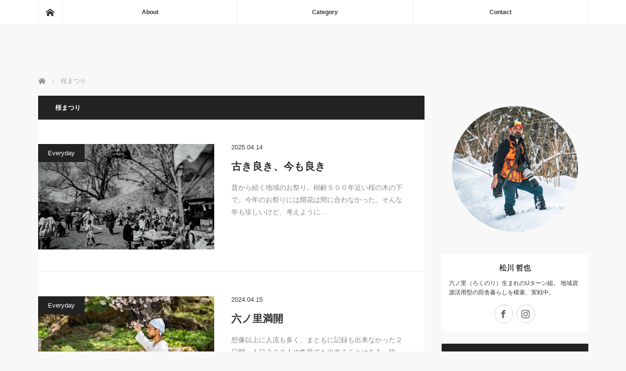

--- FILE ---
content_type: text/html; charset=UTF-8
request_url: https://rokunorism.com/tag/%E6%A1%9C%E3%81%BE%E3%81%A4%E3%82%8A/
body_size: 16263
content:
<!DOCTYPE html>
<html class="pc" lang="ja">
<head prefix="og: http://ogp.me/ns# fb: http://ogp.me/ns/fb#">
<meta charset="UTF-8">
<!--[if IE]><meta http-equiv="X-UA-Compatible" content="IE=edge"><![endif]-->
<meta name="viewport" content="width=device-width">
<title>桜まつりに関する記事一覧</title>
<meta name="description" content="">
<meta property="og:type" content="website">
<meta property="og:url" content="https://rokunorism.com/tag/%E6%A1%9C%E3%81%BE%E3%81%A4%E3%82%8A/">
<meta property="og:title" content="桜まつり">
<meta property="og:description" content="">
<meta property="og:site_name" content="">
<meta property="og:image" content="https://rokunorism.com/wp-content/uploads/2020/04/ブログロゴ2-1-e1586744754368.jpg">
<meta property="og:image:secure_url" content="https://rokunorism.com/wp-content/uploads/2020/04/ブログロゴ2-1-e1586744754368.jpg"> 
<meta property="og:image:width" content="67"> 
<meta property="og:image:height" content="67">
<meta name="twitter:card" content="summary">
<meta name="twitter:site" content="@kumityou_nativ">
<meta name="twitter:creator" content="@kumityou_nativ">
<meta name="twitter:title" content="桜まつり">
<meta property="twitter:description" content="">
<link rel="pingback" href="https://rokunorism.com/xmlrpc.php">
<meta name='robots' content='max-image-preview:large' />
<link rel='dns-prefetch' href='//webfonts.xserver.jp' />
<link rel='dns-prefetch' href='//stats.wp.com' />
<link rel='preconnect' href='//c0.wp.com' />
<link rel="alternate" type="application/rss+xml" title=" &raquo; フィード" href="https://rokunorism.com/feed/" />
<link rel="alternate" type="application/rss+xml" title=" &raquo; コメントフィード" href="https://rokunorism.com/comments/feed/" />
<link rel="alternate" type="application/rss+xml" title=" &raquo; 桜まつり タグのフィード" href="https://rokunorism.com/tag/%e6%a1%9c%e3%81%be%e3%81%a4%e3%82%8a/feed/" />
<style id='wp-img-auto-sizes-contain-inline-css' type='text/css'>
img:is([sizes=auto i],[sizes^="auto," i]){contain-intrinsic-size:3000px 1500px}
/*# sourceURL=wp-img-auto-sizes-contain-inline-css */
</style>
<link rel='stylesheet' id='style-css' href='https://rokunorism.com/wp-content/themes/mag_tcd036/style.css?ver=3.7' type='text/css' media='screen' />
<style id='wp-emoji-styles-inline-css' type='text/css'>

	img.wp-smiley, img.emoji {
		display: inline !important;
		border: none !important;
		box-shadow: none !important;
		height: 1em !important;
		width: 1em !important;
		margin: 0 0.07em !important;
		vertical-align: -0.1em !important;
		background: none !important;
		padding: 0 !important;
	}
/*# sourceURL=wp-emoji-styles-inline-css */
</style>
<style id='wp-block-library-inline-css' type='text/css'>
:root{--wp-block-synced-color:#7a00df;--wp-block-synced-color--rgb:122,0,223;--wp-bound-block-color:var(--wp-block-synced-color);--wp-editor-canvas-background:#ddd;--wp-admin-theme-color:#007cba;--wp-admin-theme-color--rgb:0,124,186;--wp-admin-theme-color-darker-10:#006ba1;--wp-admin-theme-color-darker-10--rgb:0,107,160.5;--wp-admin-theme-color-darker-20:#005a87;--wp-admin-theme-color-darker-20--rgb:0,90,135;--wp-admin-border-width-focus:2px}@media (min-resolution:192dpi){:root{--wp-admin-border-width-focus:1.5px}}.wp-element-button{cursor:pointer}:root .has-very-light-gray-background-color{background-color:#eee}:root .has-very-dark-gray-background-color{background-color:#313131}:root .has-very-light-gray-color{color:#eee}:root .has-very-dark-gray-color{color:#313131}:root .has-vivid-green-cyan-to-vivid-cyan-blue-gradient-background{background:linear-gradient(135deg,#00d084,#0693e3)}:root .has-purple-crush-gradient-background{background:linear-gradient(135deg,#34e2e4,#4721fb 50%,#ab1dfe)}:root .has-hazy-dawn-gradient-background{background:linear-gradient(135deg,#faaca8,#dad0ec)}:root .has-subdued-olive-gradient-background{background:linear-gradient(135deg,#fafae1,#67a671)}:root .has-atomic-cream-gradient-background{background:linear-gradient(135deg,#fdd79a,#004a59)}:root .has-nightshade-gradient-background{background:linear-gradient(135deg,#330968,#31cdcf)}:root .has-midnight-gradient-background{background:linear-gradient(135deg,#020381,#2874fc)}:root{--wp--preset--font-size--normal:16px;--wp--preset--font-size--huge:42px}.has-regular-font-size{font-size:1em}.has-larger-font-size{font-size:2.625em}.has-normal-font-size{font-size:var(--wp--preset--font-size--normal)}.has-huge-font-size{font-size:var(--wp--preset--font-size--huge)}.has-text-align-center{text-align:center}.has-text-align-left{text-align:left}.has-text-align-right{text-align:right}.has-fit-text{white-space:nowrap!important}#end-resizable-editor-section{display:none}.aligncenter{clear:both}.items-justified-left{justify-content:flex-start}.items-justified-center{justify-content:center}.items-justified-right{justify-content:flex-end}.items-justified-space-between{justify-content:space-between}.screen-reader-text{border:0;clip-path:inset(50%);height:1px;margin:-1px;overflow:hidden;padding:0;position:absolute;width:1px;word-wrap:normal!important}.screen-reader-text:focus{background-color:#ddd;clip-path:none;color:#444;display:block;font-size:1em;height:auto;left:5px;line-height:normal;padding:15px 23px 14px;text-decoration:none;top:5px;width:auto;z-index:100000}html :where(.has-border-color){border-style:solid}html :where([style*=border-top-color]){border-top-style:solid}html :where([style*=border-right-color]){border-right-style:solid}html :where([style*=border-bottom-color]){border-bottom-style:solid}html :where([style*=border-left-color]){border-left-style:solid}html :where([style*=border-width]){border-style:solid}html :where([style*=border-top-width]){border-top-style:solid}html :where([style*=border-right-width]){border-right-style:solid}html :where([style*=border-bottom-width]){border-bottom-style:solid}html :where([style*=border-left-width]){border-left-style:solid}html :where(img[class*=wp-image-]){height:auto;max-width:100%}:where(figure){margin:0 0 1em}html :where(.is-position-sticky){--wp-admin--admin-bar--position-offset:var(--wp-admin--admin-bar--height,0px)}@media screen and (max-width:600px){html :where(.is-position-sticky){--wp-admin--admin-bar--position-offset:0px}}

/*# sourceURL=wp-block-library-inline-css */
</style><style id='wp-block-image-inline-css' type='text/css'>
.wp-block-image>a,.wp-block-image>figure>a{display:inline-block}.wp-block-image img{box-sizing:border-box;height:auto;max-width:100%;vertical-align:bottom}@media not (prefers-reduced-motion){.wp-block-image img.hide{visibility:hidden}.wp-block-image img.show{animation:show-content-image .4s}}.wp-block-image[style*=border-radius] img,.wp-block-image[style*=border-radius]>a{border-radius:inherit}.wp-block-image.has-custom-border img{box-sizing:border-box}.wp-block-image.aligncenter{text-align:center}.wp-block-image.alignfull>a,.wp-block-image.alignwide>a{width:100%}.wp-block-image.alignfull img,.wp-block-image.alignwide img{height:auto;width:100%}.wp-block-image .aligncenter,.wp-block-image .alignleft,.wp-block-image .alignright,.wp-block-image.aligncenter,.wp-block-image.alignleft,.wp-block-image.alignright{display:table}.wp-block-image .aligncenter>figcaption,.wp-block-image .alignleft>figcaption,.wp-block-image .alignright>figcaption,.wp-block-image.aligncenter>figcaption,.wp-block-image.alignleft>figcaption,.wp-block-image.alignright>figcaption{caption-side:bottom;display:table-caption}.wp-block-image .alignleft{float:left;margin:.5em 1em .5em 0}.wp-block-image .alignright{float:right;margin:.5em 0 .5em 1em}.wp-block-image .aligncenter{margin-left:auto;margin-right:auto}.wp-block-image :where(figcaption){margin-bottom:1em;margin-top:.5em}.wp-block-image.is-style-circle-mask img{border-radius:9999px}@supports ((-webkit-mask-image:none) or (mask-image:none)) or (-webkit-mask-image:none){.wp-block-image.is-style-circle-mask img{border-radius:0;-webkit-mask-image:url('data:image/svg+xml;utf8,<svg viewBox="0 0 100 100" xmlns="http://www.w3.org/2000/svg"><circle cx="50" cy="50" r="50"/></svg>');mask-image:url('data:image/svg+xml;utf8,<svg viewBox="0 0 100 100" xmlns="http://www.w3.org/2000/svg"><circle cx="50" cy="50" r="50"/></svg>');mask-mode:alpha;-webkit-mask-position:center;mask-position:center;-webkit-mask-repeat:no-repeat;mask-repeat:no-repeat;-webkit-mask-size:contain;mask-size:contain}}:root :where(.wp-block-image.is-style-rounded img,.wp-block-image .is-style-rounded img){border-radius:9999px}.wp-block-image figure{margin:0}.wp-lightbox-container{display:flex;flex-direction:column;position:relative}.wp-lightbox-container img{cursor:zoom-in}.wp-lightbox-container img:hover+button{opacity:1}.wp-lightbox-container button{align-items:center;backdrop-filter:blur(16px) saturate(180%);background-color:#5a5a5a40;border:none;border-radius:4px;cursor:zoom-in;display:flex;height:20px;justify-content:center;opacity:0;padding:0;position:absolute;right:16px;text-align:center;top:16px;width:20px;z-index:100}@media not (prefers-reduced-motion){.wp-lightbox-container button{transition:opacity .2s ease}}.wp-lightbox-container button:focus-visible{outline:3px auto #5a5a5a40;outline:3px auto -webkit-focus-ring-color;outline-offset:3px}.wp-lightbox-container button:hover{cursor:pointer;opacity:1}.wp-lightbox-container button:focus{opacity:1}.wp-lightbox-container button:focus,.wp-lightbox-container button:hover,.wp-lightbox-container button:not(:hover):not(:active):not(.has-background){background-color:#5a5a5a40;border:none}.wp-lightbox-overlay{box-sizing:border-box;cursor:zoom-out;height:100vh;left:0;overflow:hidden;position:fixed;top:0;visibility:hidden;width:100%;z-index:100000}.wp-lightbox-overlay .close-button{align-items:center;cursor:pointer;display:flex;justify-content:center;min-height:40px;min-width:40px;padding:0;position:absolute;right:calc(env(safe-area-inset-right) + 16px);top:calc(env(safe-area-inset-top) + 16px);z-index:5000000}.wp-lightbox-overlay .close-button:focus,.wp-lightbox-overlay .close-button:hover,.wp-lightbox-overlay .close-button:not(:hover):not(:active):not(.has-background){background:none;border:none}.wp-lightbox-overlay .lightbox-image-container{height:var(--wp--lightbox-container-height);left:50%;overflow:hidden;position:absolute;top:50%;transform:translate(-50%,-50%);transform-origin:top left;width:var(--wp--lightbox-container-width);z-index:9999999999}.wp-lightbox-overlay .wp-block-image{align-items:center;box-sizing:border-box;display:flex;height:100%;justify-content:center;margin:0;position:relative;transform-origin:0 0;width:100%;z-index:3000000}.wp-lightbox-overlay .wp-block-image img{height:var(--wp--lightbox-image-height);min-height:var(--wp--lightbox-image-height);min-width:var(--wp--lightbox-image-width);width:var(--wp--lightbox-image-width)}.wp-lightbox-overlay .wp-block-image figcaption{display:none}.wp-lightbox-overlay button{background:none;border:none}.wp-lightbox-overlay .scrim{background-color:#fff;height:100%;opacity:.9;position:absolute;width:100%;z-index:2000000}.wp-lightbox-overlay.active{visibility:visible}@media not (prefers-reduced-motion){.wp-lightbox-overlay.active{animation:turn-on-visibility .25s both}.wp-lightbox-overlay.active img{animation:turn-on-visibility .35s both}.wp-lightbox-overlay.show-closing-animation:not(.active){animation:turn-off-visibility .35s both}.wp-lightbox-overlay.show-closing-animation:not(.active) img{animation:turn-off-visibility .25s both}.wp-lightbox-overlay.zoom.active{animation:none;opacity:1;visibility:visible}.wp-lightbox-overlay.zoom.active .lightbox-image-container{animation:lightbox-zoom-in .4s}.wp-lightbox-overlay.zoom.active .lightbox-image-container img{animation:none}.wp-lightbox-overlay.zoom.active .scrim{animation:turn-on-visibility .4s forwards}.wp-lightbox-overlay.zoom.show-closing-animation:not(.active){animation:none}.wp-lightbox-overlay.zoom.show-closing-animation:not(.active) .lightbox-image-container{animation:lightbox-zoom-out .4s}.wp-lightbox-overlay.zoom.show-closing-animation:not(.active) .lightbox-image-container img{animation:none}.wp-lightbox-overlay.zoom.show-closing-animation:not(.active) .scrim{animation:turn-off-visibility .4s forwards}}@keyframes show-content-image{0%{visibility:hidden}99%{visibility:hidden}to{visibility:visible}}@keyframes turn-on-visibility{0%{opacity:0}to{opacity:1}}@keyframes turn-off-visibility{0%{opacity:1;visibility:visible}99%{opacity:0;visibility:visible}to{opacity:0;visibility:hidden}}@keyframes lightbox-zoom-in{0%{transform:translate(calc((-100vw + var(--wp--lightbox-scrollbar-width))/2 + var(--wp--lightbox-initial-left-position)),calc(-50vh + var(--wp--lightbox-initial-top-position))) scale(var(--wp--lightbox-scale))}to{transform:translate(-50%,-50%) scale(1)}}@keyframes lightbox-zoom-out{0%{transform:translate(-50%,-50%) scale(1);visibility:visible}99%{visibility:visible}to{transform:translate(calc((-100vw + var(--wp--lightbox-scrollbar-width))/2 + var(--wp--lightbox-initial-left-position)),calc(-50vh + var(--wp--lightbox-initial-top-position))) scale(var(--wp--lightbox-scale));visibility:hidden}}
/*# sourceURL=https://c0.wp.com/c/6.9/wp-includes/blocks/image/style.min.css */
</style>
<link rel='stylesheet' id='mediaelement-css' href='https://c0.wp.com/c/6.9/wp-includes/js/mediaelement/mediaelementplayer-legacy.min.css' type='text/css' media='all' />
<link rel='stylesheet' id='wp-mediaelement-css' href='https://c0.wp.com/c/6.9/wp-includes/js/mediaelement/wp-mediaelement.min.css' type='text/css' media='all' />
<style id='global-styles-inline-css' type='text/css'>
:root{--wp--preset--aspect-ratio--square: 1;--wp--preset--aspect-ratio--4-3: 4/3;--wp--preset--aspect-ratio--3-4: 3/4;--wp--preset--aspect-ratio--3-2: 3/2;--wp--preset--aspect-ratio--2-3: 2/3;--wp--preset--aspect-ratio--16-9: 16/9;--wp--preset--aspect-ratio--9-16: 9/16;--wp--preset--color--black: #000000;--wp--preset--color--cyan-bluish-gray: #abb8c3;--wp--preset--color--white: #ffffff;--wp--preset--color--pale-pink: #f78da7;--wp--preset--color--vivid-red: #cf2e2e;--wp--preset--color--luminous-vivid-orange: #ff6900;--wp--preset--color--luminous-vivid-amber: #fcb900;--wp--preset--color--light-green-cyan: #7bdcb5;--wp--preset--color--vivid-green-cyan: #00d084;--wp--preset--color--pale-cyan-blue: #8ed1fc;--wp--preset--color--vivid-cyan-blue: #0693e3;--wp--preset--color--vivid-purple: #9b51e0;--wp--preset--gradient--vivid-cyan-blue-to-vivid-purple: linear-gradient(135deg,rgb(6,147,227) 0%,rgb(155,81,224) 100%);--wp--preset--gradient--light-green-cyan-to-vivid-green-cyan: linear-gradient(135deg,rgb(122,220,180) 0%,rgb(0,208,130) 100%);--wp--preset--gradient--luminous-vivid-amber-to-luminous-vivid-orange: linear-gradient(135deg,rgb(252,185,0) 0%,rgb(255,105,0) 100%);--wp--preset--gradient--luminous-vivid-orange-to-vivid-red: linear-gradient(135deg,rgb(255,105,0) 0%,rgb(207,46,46) 100%);--wp--preset--gradient--very-light-gray-to-cyan-bluish-gray: linear-gradient(135deg,rgb(238,238,238) 0%,rgb(169,184,195) 100%);--wp--preset--gradient--cool-to-warm-spectrum: linear-gradient(135deg,rgb(74,234,220) 0%,rgb(151,120,209) 20%,rgb(207,42,186) 40%,rgb(238,44,130) 60%,rgb(251,105,98) 80%,rgb(254,248,76) 100%);--wp--preset--gradient--blush-light-purple: linear-gradient(135deg,rgb(255,206,236) 0%,rgb(152,150,240) 100%);--wp--preset--gradient--blush-bordeaux: linear-gradient(135deg,rgb(254,205,165) 0%,rgb(254,45,45) 50%,rgb(107,0,62) 100%);--wp--preset--gradient--luminous-dusk: linear-gradient(135deg,rgb(255,203,112) 0%,rgb(199,81,192) 50%,rgb(65,88,208) 100%);--wp--preset--gradient--pale-ocean: linear-gradient(135deg,rgb(255,245,203) 0%,rgb(182,227,212) 50%,rgb(51,167,181) 100%);--wp--preset--gradient--electric-grass: linear-gradient(135deg,rgb(202,248,128) 0%,rgb(113,206,126) 100%);--wp--preset--gradient--midnight: linear-gradient(135deg,rgb(2,3,129) 0%,rgb(40,116,252) 100%);--wp--preset--font-size--small: 13px;--wp--preset--font-size--medium: 20px;--wp--preset--font-size--large: 36px;--wp--preset--font-size--x-large: 42px;--wp--preset--spacing--20: 0.44rem;--wp--preset--spacing--30: 0.67rem;--wp--preset--spacing--40: 1rem;--wp--preset--spacing--50: 1.5rem;--wp--preset--spacing--60: 2.25rem;--wp--preset--spacing--70: 3.38rem;--wp--preset--spacing--80: 5.06rem;--wp--preset--shadow--natural: 6px 6px 9px rgba(0, 0, 0, 0.2);--wp--preset--shadow--deep: 12px 12px 50px rgba(0, 0, 0, 0.4);--wp--preset--shadow--sharp: 6px 6px 0px rgba(0, 0, 0, 0.2);--wp--preset--shadow--outlined: 6px 6px 0px -3px rgb(255, 255, 255), 6px 6px rgb(0, 0, 0);--wp--preset--shadow--crisp: 6px 6px 0px rgb(0, 0, 0);}:where(.is-layout-flex){gap: 0.5em;}:where(.is-layout-grid){gap: 0.5em;}body .is-layout-flex{display: flex;}.is-layout-flex{flex-wrap: wrap;align-items: center;}.is-layout-flex > :is(*, div){margin: 0;}body .is-layout-grid{display: grid;}.is-layout-grid > :is(*, div){margin: 0;}:where(.wp-block-columns.is-layout-flex){gap: 2em;}:where(.wp-block-columns.is-layout-grid){gap: 2em;}:where(.wp-block-post-template.is-layout-flex){gap: 1.25em;}:where(.wp-block-post-template.is-layout-grid){gap: 1.25em;}.has-black-color{color: var(--wp--preset--color--black) !important;}.has-cyan-bluish-gray-color{color: var(--wp--preset--color--cyan-bluish-gray) !important;}.has-white-color{color: var(--wp--preset--color--white) !important;}.has-pale-pink-color{color: var(--wp--preset--color--pale-pink) !important;}.has-vivid-red-color{color: var(--wp--preset--color--vivid-red) !important;}.has-luminous-vivid-orange-color{color: var(--wp--preset--color--luminous-vivid-orange) !important;}.has-luminous-vivid-amber-color{color: var(--wp--preset--color--luminous-vivid-amber) !important;}.has-light-green-cyan-color{color: var(--wp--preset--color--light-green-cyan) !important;}.has-vivid-green-cyan-color{color: var(--wp--preset--color--vivid-green-cyan) !important;}.has-pale-cyan-blue-color{color: var(--wp--preset--color--pale-cyan-blue) !important;}.has-vivid-cyan-blue-color{color: var(--wp--preset--color--vivid-cyan-blue) !important;}.has-vivid-purple-color{color: var(--wp--preset--color--vivid-purple) !important;}.has-black-background-color{background-color: var(--wp--preset--color--black) !important;}.has-cyan-bluish-gray-background-color{background-color: var(--wp--preset--color--cyan-bluish-gray) !important;}.has-white-background-color{background-color: var(--wp--preset--color--white) !important;}.has-pale-pink-background-color{background-color: var(--wp--preset--color--pale-pink) !important;}.has-vivid-red-background-color{background-color: var(--wp--preset--color--vivid-red) !important;}.has-luminous-vivid-orange-background-color{background-color: var(--wp--preset--color--luminous-vivid-orange) !important;}.has-luminous-vivid-amber-background-color{background-color: var(--wp--preset--color--luminous-vivid-amber) !important;}.has-light-green-cyan-background-color{background-color: var(--wp--preset--color--light-green-cyan) !important;}.has-vivid-green-cyan-background-color{background-color: var(--wp--preset--color--vivid-green-cyan) !important;}.has-pale-cyan-blue-background-color{background-color: var(--wp--preset--color--pale-cyan-blue) !important;}.has-vivid-cyan-blue-background-color{background-color: var(--wp--preset--color--vivid-cyan-blue) !important;}.has-vivid-purple-background-color{background-color: var(--wp--preset--color--vivid-purple) !important;}.has-black-border-color{border-color: var(--wp--preset--color--black) !important;}.has-cyan-bluish-gray-border-color{border-color: var(--wp--preset--color--cyan-bluish-gray) !important;}.has-white-border-color{border-color: var(--wp--preset--color--white) !important;}.has-pale-pink-border-color{border-color: var(--wp--preset--color--pale-pink) !important;}.has-vivid-red-border-color{border-color: var(--wp--preset--color--vivid-red) !important;}.has-luminous-vivid-orange-border-color{border-color: var(--wp--preset--color--luminous-vivid-orange) !important;}.has-luminous-vivid-amber-border-color{border-color: var(--wp--preset--color--luminous-vivid-amber) !important;}.has-light-green-cyan-border-color{border-color: var(--wp--preset--color--light-green-cyan) !important;}.has-vivid-green-cyan-border-color{border-color: var(--wp--preset--color--vivid-green-cyan) !important;}.has-pale-cyan-blue-border-color{border-color: var(--wp--preset--color--pale-cyan-blue) !important;}.has-vivid-cyan-blue-border-color{border-color: var(--wp--preset--color--vivid-cyan-blue) !important;}.has-vivid-purple-border-color{border-color: var(--wp--preset--color--vivid-purple) !important;}.has-vivid-cyan-blue-to-vivid-purple-gradient-background{background: var(--wp--preset--gradient--vivid-cyan-blue-to-vivid-purple) !important;}.has-light-green-cyan-to-vivid-green-cyan-gradient-background{background: var(--wp--preset--gradient--light-green-cyan-to-vivid-green-cyan) !important;}.has-luminous-vivid-amber-to-luminous-vivid-orange-gradient-background{background: var(--wp--preset--gradient--luminous-vivid-amber-to-luminous-vivid-orange) !important;}.has-luminous-vivid-orange-to-vivid-red-gradient-background{background: var(--wp--preset--gradient--luminous-vivid-orange-to-vivid-red) !important;}.has-very-light-gray-to-cyan-bluish-gray-gradient-background{background: var(--wp--preset--gradient--very-light-gray-to-cyan-bluish-gray) !important;}.has-cool-to-warm-spectrum-gradient-background{background: var(--wp--preset--gradient--cool-to-warm-spectrum) !important;}.has-blush-light-purple-gradient-background{background: var(--wp--preset--gradient--blush-light-purple) !important;}.has-blush-bordeaux-gradient-background{background: var(--wp--preset--gradient--blush-bordeaux) !important;}.has-luminous-dusk-gradient-background{background: var(--wp--preset--gradient--luminous-dusk) !important;}.has-pale-ocean-gradient-background{background: var(--wp--preset--gradient--pale-ocean) !important;}.has-electric-grass-gradient-background{background: var(--wp--preset--gradient--electric-grass) !important;}.has-midnight-gradient-background{background: var(--wp--preset--gradient--midnight) !important;}.has-small-font-size{font-size: var(--wp--preset--font-size--small) !important;}.has-medium-font-size{font-size: var(--wp--preset--font-size--medium) !important;}.has-large-font-size{font-size: var(--wp--preset--font-size--large) !important;}.has-x-large-font-size{font-size: var(--wp--preset--font-size--x-large) !important;}
/*# sourceURL=global-styles-inline-css */
</style>

<style id='classic-theme-styles-inline-css' type='text/css'>
/*! This file is auto-generated */
.wp-block-button__link{color:#fff;background-color:#32373c;border-radius:9999px;box-shadow:none;text-decoration:none;padding:calc(.667em + 2px) calc(1.333em + 2px);font-size:1.125em}.wp-block-file__button{background:#32373c;color:#fff;text-decoration:none}
/*# sourceURL=/wp-includes/css/classic-themes.min.css */
</style>
<link rel='stylesheet' id='contact-form-7-css' href='https://rokunorism.com/wp-content/plugins/contact-form-7/includes/css/styles.css?ver=6.1.4' type='text/css' media='all' />
<script type="text/javascript" src="https://c0.wp.com/c/6.9/wp-includes/js/jquery/jquery.min.js" id="jquery-core-js"></script>
<script type="text/javascript" src="https://c0.wp.com/c/6.9/wp-includes/js/jquery/jquery-migrate.min.js" id="jquery-migrate-js"></script>
<script type="text/javascript" src="//webfonts.xserver.jp/js/xserverv3.js?fadein=0&amp;ver=2.0.9" id="typesquare_std-js"></script>
<link rel="https://api.w.org/" href="https://rokunorism.com/wp-json/" /><link rel="alternate" title="JSON" type="application/json" href="https://rokunorism.com/wp-json/wp/v2/tags/64" />	<style>img#wpstats{display:none}</style>
		
<script src="https://rokunorism.com/wp-content/themes/mag_tcd036/js/jquery.easing.js?ver=3.7"></script>
<script src="https://rokunorism.com/wp-content/themes/mag_tcd036/js/jscript.js?ver=3.7"></script>
<script src="https://rokunorism.com/wp-content/themes/mag_tcd036/js/comment.js?ver=3.7"></script>

<link rel="stylesheet" media="screen and (max-width:770px)" href="https://rokunorism.com/wp-content/themes/mag_tcd036/responsive.css?ver=3.7">
<link rel="stylesheet" media="screen and (max-width:770px)" href="https://rokunorism.com/wp-content/themes/mag_tcd036/footer-bar.css?ver=3.7">
<link rel="stylesheet" href="https://rokunorism.com/wp-content/themes/mag_tcd036/css/sns-button.css?ver=3.7">

<link rel="stylesheet" href="https://rokunorism.com/wp-content/themes/mag_tcd036/japanese.css?ver=3.7">

<!--[if lt IE 9]>
<script src="https://rokunorism.com/wp-content/themes/mag_tcd036/js/html5.js?ver=3.7"></script>
<![endif]-->

<style type="text/css">



.side_headline, #copyright, .page_navi span.current, .archive_headline, #pickup_post .headline, #related_post .headline, #comment_headline, .post_list .category a, #footer_post_list .category a, .mobile .footer_headline, #page_title, .widget_block .wp-block-heading
 { background-color:#222222; }

a:hover, #comment_header ul li a:hover, .post_content a, .custom-html-widget a
 { color:#08B9D4; }
.post_content .q_button { color:#fff; }
.pc #global_menu > ul > li a:hover, .pc #global_menu > ul > li.active > a, .pc #global_menu ul ul a, #return_top a:hover, .next_page_link a:hover, .page_navi a:hover, .collapse_category_list li a:hover .count,
  #wp-calendar td a:hover, #wp-calendar #prev a:hover, #wp-calendar #next a:hover, .widget_search #search-btn input:hover, .widget_search #searchsubmit:hover, .side_widget.google_search #searchsubmit:hover,
   #submit_comment:hover, #comment_header ul li a:hover, #comment_header ul li.comment_switch_active a, #comment_header #comment_closed p, #post_pagination a:hover, #post_pagination p, a.menu_button:hover
    { background-color:#08B9D4; }

.pc #global_menu_wrap .home_menu:hover { background:#08B9D4 url(https://rokunorism.com/wp-content/themes/mag_tcd036/img/header/home.png) no-repeat center; }
.pc #global_menu > ul > li a:hover, .pc #global_menu > ul > li.active > a { border-color:#08B9D4; }

.mobile #global_menu li a:hover, .mobile #global_menu_wrap .home_menu:hover { background-color:#08B9D4 !important; }

#comment_textarea textarea:focus, #guest_info input:focus, #comment_header ul li a:hover, #comment_header ul li.comment_switch_active a, #comment_header #comment_closed p
 { border-color:#08B9D4; }

#comment_header ul li.comment_switch_active a:after, #comment_header #comment_closed p:after
 { border-color:#08B9D4 transparent transparent transparent; }

.pc #global_menu ul ul a:hover
 { background-color:#068FA3; }

.user_sns li a:hover
 { background-color:#08B9D4; border-color:#08B9D4; }

.collapse_category_list li a:before
 { border-color: transparent transparent transparent #08B9D4; }

#previous_next_post .prev_post a:hover, #previous_next_post .next_post a:hover
 { background-color:#08B9D4 !important; }

#footer_post_list .title { color:#FFFFFF; background:rgba(0,0,0,0.4); }

.post_list .title { font-size:21px; }
.post_list .excerpt { font-size:14px; }


</style>


<link rel="icon" href="https://rokunorism.com/wp-content/uploads/2022/03/cropped-名称未設定-1-32x32.jpg" sizes="32x32" />
<link rel="icon" href="https://rokunorism.com/wp-content/uploads/2022/03/cropped-名称未設定-1-192x192.jpg" sizes="192x192" />
<link rel="apple-touch-icon" href="https://rokunorism.com/wp-content/uploads/2022/03/cropped-名称未設定-1-180x180.jpg" />
<meta name="msapplication-TileImage" content="https://rokunorism.com/wp-content/uploads/2022/03/cropped-名称未設定-1-270x270.jpg" />
</head>
<body class="archive tag tag-64 wp-embed-responsive wp-theme-mag_tcd036">

 <!-- global menu -->
  <div id="global_menu_wrap">
  <div id="global_menu" class="clearfix">
   <a class="home_menu" href="https://rokunorism.com/"><span>ホーム</span></a>
   <ul id="menu-top" class="menu"><li id="menu-item-30" class="menu-item menu-item-type-post_type menu-item-object-page menu-item-30"><a href="https://rokunorism.com/profile/">About</a></li>
<li id="menu-item-124" class="menu-item menu-item-type-taxonomy menu-item-object-category menu-item-has-children menu-item-124"><a href="https://rokunorism.com/category/category/">Category</a>
<ul class="sub-menu">
	<li id="menu-item-90" class="menu-item menu-item-type-taxonomy menu-item-object-category menu-item-90"><a href="https://rokunorism.com/category/cafe/">Cafe</a></li>
	<li id="menu-item-92" class="menu-item menu-item-type-taxonomy menu-item-object-category menu-item-92"><a href="https://rokunorism.com/category/hunting/">Hunting</a></li>
	<li id="menu-item-91" class="menu-item menu-item-type-taxonomy menu-item-object-category menu-item-91"><a href="https://rokunorism.com/category/everyday/">Everyday</a></li>
</ul>
</li>
<li id="menu-item-123" class="menu-item menu-item-type-post_type menu-item-object-page menu-item-123"><a href="https://rokunorism.com/contact/">Contact</a></li>
</ul>  </div>
 </div>
 
 <div id="header">

  <!-- logo -->
  <div id='logo_text'>
<div id="logo"><a href="https://rokunorism.com/"></a></div>
</div>

    <p id="site_description"></p>
  
    <a href="#" class="menu_button"><span>menu</span></a>
  
 </div><!-- END #header -->

 <div id="main_contents" class="clearfix">

  <!-- bread crumb -->
    
<ul id="bread_crumb" class="clearfix" itemscope itemtype="http://schema.org/BreadcrumbList">
 <li itemprop="itemListElement" itemscope itemtype="http://schema.org/ListItem" class="home"><a itemprop="item" href="https://rokunorism.com/"><span itemprop="name">ホーム</span></a><meta itemprop="position" content="1" /></li>

 <li itemprop="itemListElement" itemscope itemtype="http://schema.org/ListItem" class="last"><span itemprop="name">桜まつり</span><meta itemprop="position" content="2" /></li>

</ul>
  
<div id="main_col">

  <h1 class="archive_headline">桜まつり</h1>
 
 
  <ol class="post_list clearfix" id="archive_post_list">
    <li class="clearfix num1 type2">
      <a href="https://rokunorism.com/everyday/hurukiyokiimamoyoki/" title="古き良き、今も良き" class="image image_type3"><img width="500" height="300" src="https://rokunorism.com/wp-content/uploads/2025/04/0J7A8537-500x300.jpg" class="attachment-size2 size-size2 wp-post-image" alt="" decoding="async" fetchpriority="high" /></a>
      <div class="desc">
    <p class="category"><a href="https://rokunorism.com/category/everyday/" style="background-color:#;">Everyday</a></p>
    <p class="date"><time class="entry-date updated" datetime="2025-04-14T20:59:11+09:00">2025.04.14</time></p>        <h2 class="title"><a href="https://rokunorism.com/everyday/hurukiyokiimamoyoki/" title="古き良き、今も良き">古き良き、今も良き</a></h2>
        <p class="excerpt">昔から続く地域のお祭り。樹齢５００年近い桜の木の下で。今年のお祭りには開花は間に合わなかった。そんな年も珍しいけど、考えように…</p>
   </div>
  </li>
    <li class="clearfix num2 type2">
      <a href="https://rokunorism.com/everyday/rokiunorimankai/" title="六ノ里満開" class="image image_type3"><img width="500" height="300" src="https://rokunorism.com/wp-content/uploads/2024/04/0J7A2253-500x300.jpg" class="attachment-size2 size-size2 wp-post-image" alt="" decoding="async" /></a>
      <div class="desc">
    <p class="category"><a href="https://rokunorism.com/category/everyday/" style="background-color:#;">Everyday</a></p>
    <p class="date"><time class="entry-date updated" datetime="2024-04-15T21:05:06+09:00">2024.04.15</time></p>        <h2 class="title"><a href="https://rokunorism.com/everyday/rokiunorimankai/" title="六ノ里満開">六ノ里満開</a></h2>
        <p class="excerpt">想像以上に人流も多く、まともに記録も出来なかった２日間。人口２００人の集落でも出来ることはある。協力、応援してくれる人達のおかげで出来た六ノ里…</p>
   </div>
  </li>
    <li class="clearfix num3 type2">
      <a href="https://rokunorism.com/everyday/seityou-2/" title="成長" class="image image_type3"><img width="500" height="300" src="https://rokunorism.com/wp-content/uploads/2024/04/0J7A2072-500x300.jpg" class="attachment-size2 size-size2 wp-post-image" alt="" decoding="async" /></a>
      <div class="desc">
    <p class="category"><a href="https://rokunorism.com/category/everyday/" style="background-color:#;">Everyday</a></p>
    <p class="date"><time class="entry-date updated" datetime="2024-04-07T19:57:13+09:00">2024.04.7</time></p>        <h2 class="title"><a href="https://rokunorism.com/everyday/seityou-2/" title="成長">成長</a></h2>
        <p class="excerpt">娘、最近たくさん手伝いをしてくれるようになったと思う。この日は地面のブロックを綺麗にしてくれている。車で通ればすぐに汚れちゃうんだけど…</p>
   </div>
  </li>
    <li class="clearfix num4 type2">
      <a href="https://rokunorism.com/everyday/kansyanokirokusono2/" title="感謝の記録 その２" class="image image_type3"><img width="500" height="300" src="https://rokunorism.com/wp-content/uploads/2023/04/0J7A7189-500x300.jpg" class="attachment-size2 size-size2 wp-post-image" alt="" decoding="async" loading="lazy" /></a>
      <div class="desc">
    <p class="category"><a href="https://rokunorism.com/category/everyday/" style="background-color:#;">Everyday</a></p>
    <p class="date"><time class="entry-date updated" datetime="2023-04-19T07:08:15+09:00">2023.04.19</time></p>        <h2 class="title"><a href="https://rokunorism.com/everyday/kansyanokirokusono2/" title="感謝の記録 その２">感謝の記録 その２</a></h2>
        <p class="excerpt">晴れ、となるはずだった桜まつりの２日目。まさかの通り雨が数回。とは言えこの日は初日と打って変わって人流が多い。…</p>
   </div>
  </li>
    <li class="clearfix num5 type2">
      <a href="https://rokunorism.com/everyday/maturizenjitu/" title="祭り前日" class="image image_type3"><img width="500" height="300" src="https://rokunorism.com/wp-content/uploads/2023/04/0J7A7040-500x300.jpg" class="attachment-size2 size-size2 wp-post-image" alt="" decoding="async" loading="lazy" /></a>
      <div class="desc">
    <p class="category"><a href="https://rokunorism.com/category/everyday/" style="background-color:#;">Everyday</a></p>
    <p class="date"><time class="entry-date updated" datetime="2023-04-14T15:10:06+09:00">2023.04.14</time></p>        <h2 class="title"><a href="https://rokunorism.com/everyday/maturizenjitu/" title="祭り前日">祭り前日</a></h2>
        <p class="excerpt">善勝寺桜 桜まつり準備に翻弄した日々も今日まで。桜の見頃は過ぎて散りゆく吹雪に。変わってハナモモが全開で会場を彩る。…</p>
   </div>
  </li>
    <li class="clearfix num6 type2">
      <a href="https://rokunorism.com/everyday/hanazakari/" title="花盛り" class="image image_type3"><img width="500" height="300" src="https://rokunorism.com/wp-content/uploads/2020/04/AF1A8066-500x300.jpg" class="attachment-size2 size-size2 wp-post-image" alt="" decoding="async" loading="lazy" /></a>
      <div class="desc">
    <p class="category"><a href="https://rokunorism.com/category/everyday/" style="background-color:#;">Everyday</a></p>
    <p class="date"><time class="entry-date updated" datetime="2020-04-25T16:45:17+09:00">2020.04.25</time></p>        <h2 class="title"><a href="https://rokunorism.com/everyday/hanazakari/" title="花盛り">花盛り</a></h2>
        <p class="excerpt">六ノ里の善勝寺の桜に花桃、レンギョウ、芝桜…どれも見頃で色取り取り。これが自然が織りなすコントラストだと思うと圧巻で、そして感動です。…</p>
   </div>
  </li>
   </ol><!-- END .post_list -->
 
 
</div><!-- END #main_col -->


  <div id="side_col">
  <div class="side_widget clearfix widget_block widget_media_image" id="block-15">

<figure class="wp-block-image size-full"><img loading="lazy" decoding="async" width="980" height="980" src="https://rokunorism.com/wp-content/uploads/2024/02/A736035のコピー.png" alt="" class="wp-image-8386" srcset="https://rokunorism.com/wp-content/uploads/2024/02/A736035のコピー.png 980w, https://rokunorism.com/wp-content/uploads/2024/02/A736035のコピー-300x300.png 300w, https://rokunorism.com/wp-content/uploads/2024/02/A736035のコピー-150x150.png 150w, https://rokunorism.com/wp-content/uploads/2024/02/A736035のコピー-768x768.png 768w, https://rokunorism.com/wp-content/uploads/2024/02/A736035のコピー-200x200.png 200w, https://rokunorism.com/wp-content/uploads/2024/02/A736035のコピー-120x120.png 120w" sizes="auto, (max-width: 980px) 100vw, 980px" /></figure>
</div>
<div class="side_widget clearfix tcdw_user_profile_widget" id="tcdw_user_profile_widget-10">
  <a class="user_avatar" href="https://rokunorism.com/profile/"><img src="<br />
<b>Warning</b>:  Trying to access array offset on value of type bool in <b>/home/xs328833/rokunorism.com/public_html/wp-content/themes/mag_tcd036/widget/user_profile.php</b> on line <b>42</b><br />
" alt="" /></a>
  <div class="user_name"><a href="https://rokunorism.com/profile/">松川 哲也</a></div>
    <p class="user_desc">六ノ里（ろくのり）生まれのUターン組。 地域資源活用型の田舎暮らしを模索、実戦中。</p>
    <ul class="user_sns clearfix">
        <li class="facebook"><a href="https://www.facebook.com/tetsuya.matsukawa#" target="_blank"><span>Facebook</span></a></li>    <li class="insta"><a href="https://www.instagram.com/kumityou/" target="_blank"><span>Instagram</span></a></li>              </ul>
</div>
<div class="side_widget clearfix styled_post_list1_widget" id="styled_post_list1_widget-10">
<div class="side_headline">Pick up</div><ol class="styled_post_list1">
 <li class="clearfix">
   <a class="image" href="https://rokunorism.com/everyday/chatgptprompt/"><img width="200" height="200" src="https://rokunorism.com/wp-content/uploads/2025/08/名称未設定-1-200x200.jpg" class="attachment-size1 size-size1 wp-post-image" alt="" decoding="async" loading="lazy" srcset="https://rokunorism.com/wp-content/uploads/2025/08/名称未設定-1-200x200.jpg 200w, https://rokunorism.com/wp-content/uploads/2025/08/名称未設定-1-150x150.jpg 150w, https://rokunorism.com/wp-content/uploads/2025/08/名称未設定-1-300x300.jpg 300w, https://rokunorism.com/wp-content/uploads/2025/08/名称未設定-1-120x120.jpg 120w" sizes="auto, (max-width: 200px) 100vw, 200px" /></a>   <div class="info">
    <p class="date">2025.08.14</p>    <a class="title" href="https://rokunorism.com/everyday/chatgptprompt/">カスタムGPT、プロンプト集</a>
    <p class="excerpt"><a href="https://rokunorism.com/everyday/chatgptprompt/">個人で作ってみたChatGPTのカスタムやプロンプトを貯めていきます。…</a></p>   </div>
 </li>
 <li class="clearfix">
   <a class="image" href="https://rokunorism.com/everyday/oshirasedesu/"><img width="200" height="200" src="https://rokunorism.com/wp-content/uploads/2025/03/111111-200x200.jpg" class="attachment-size1 size-size1 wp-post-image" alt="" decoding="async" loading="lazy" srcset="https://rokunorism.com/wp-content/uploads/2025/03/111111-200x200.jpg 200w, https://rokunorism.com/wp-content/uploads/2025/03/111111-150x150.jpg 150w, https://rokunorism.com/wp-content/uploads/2025/03/111111-300x300.jpg 300w, https://rokunorism.com/wp-content/uploads/2025/03/111111-120x120.jpg 120w" sizes="auto, (max-width: 200px) 100vw, 200px" /></a>   <div class="info">
    <p class="date">2025.03.27</p>    <a class="title" href="https://rokunorism.com/everyday/oshirasedesu/">お知らせ</a>
    <p class="excerpt"><a href="https://rokunorism.com/everyday/oshirasedesu/">前回の業務拡張宣言から、もう3年。おかげさまで、写真や文章ライティング…</a></p>   </div>
 </li>
 <li class="clearfix">
   <a class="image" href="https://rokunorism.com/cafe/10th-anniversary/"><img width="200" height="200" src="https://rokunorism.com/wp-content/uploads/2024/05/AF1A4145-1-2-200x200.jpg" class="attachment-size1 size-size1 wp-post-image" alt="" decoding="async" loading="lazy" srcset="https://rokunorism.com/wp-content/uploads/2024/05/AF1A4145-1-2-200x200.jpg 200w, https://rokunorism.com/wp-content/uploads/2024/05/AF1A4145-1-2-150x150.jpg 150w, https://rokunorism.com/wp-content/uploads/2024/05/AF1A4145-1-2-300x300.jpg 300w, https://rokunorism.com/wp-content/uploads/2024/05/AF1A4145-1-2-120x120.jpg 120w" sizes="auto, (max-width: 200px) 100vw, 200px" /></a>   <div class="info">
    <p class="date">2024.05.3</p>    <a class="title" href="https://rokunorism.com/cafe/10th-anniversary/">10th  ANNIVERSARY</a>
    <p class="excerpt"><a href="https://rokunorism.com/cafe/10th-anniversary/">本日５月３日はkedi cafeオープンより１０周年の日。オープン当初…</a></p>   </div>
 </li>
 <li class="clearfix">
   <a class="image" href="https://rokunorism.com/everyday/rokunorikurasitaiken/"><img width="200" height="200" src="https://rokunorism.com/wp-content/uploads/2023/06/サムネ-200x200.jpg" class="attachment-size1 size-size1 wp-post-image" alt="" decoding="async" loading="lazy" srcset="https://rokunorism.com/wp-content/uploads/2023/06/サムネ-200x200.jpg 200w, https://rokunorism.com/wp-content/uploads/2023/06/サムネ-150x150.jpg 150w, https://rokunorism.com/wp-content/uploads/2023/06/サムネ-300x300.jpg 300w, https://rokunorism.com/wp-content/uploads/2023/06/サムネ-120x120.jpg 120w" sizes="auto, (max-width: 200px) 100vw, 200px" /></a>   <div class="info">
    <p class="date">2023.06.28</p>    <a class="title" href="https://rokunorism.com/everyday/rokunorikurasitaiken/">六ノ里暮体験</a>
    <p class="excerpt"><a href="https://rokunorism.com/everyday/rokunorikurasitaiken/">六ノ里の暮らしの体験。暮らしの基本「衣食住」をテーマに展開していきます…</a></p>   </div>
 </li>
 <li class="clearfix">
   <a class="image" href="https://rokunorism.com/everyday/smoked-venison-gin/"><img width="200" height="200" src="https://rokunorism.com/wp-content/uploads/2022/12/0J7A3111-200x200.jpg" class="attachment-size1 size-size1 wp-post-image" alt="" decoding="async" loading="lazy" srcset="https://rokunorism.com/wp-content/uploads/2022/12/0J7A3111-200x200.jpg 200w, https://rokunorism.com/wp-content/uploads/2022/12/0J7A3111-150x150.jpg 150w, https://rokunorism.com/wp-content/uploads/2022/12/0J7A3111-300x300.jpg 300w, https://rokunorism.com/wp-content/uploads/2022/12/0J7A3111-120x120.jpg 120w" sizes="auto, (max-width: 200px) 100vw, 200px" /></a>   <div class="info">
    <p class="date">2022.12.24</p>    <a class="title" href="https://rokunorism.com/everyday/smoked-venison-gin/">SMOKED VENISON GIN</a>
    <p class="excerpt"><a href="https://rokunorism.com/everyday/smoked-venison-gin/">捕獲、解体、精肉、燻製、蒸留。写真、コラージュ、デザイン。たく…</a></p>   </div>
 </li>
</ol>
</div>
<div class="side_widget clearfix widget_media_video" id="media_video-17">
<div class="side_headline">Philosophy</div><div style="width:100%;" class="wp-video"><video class="wp-video-shortcode" id="video-9779-1" preload="metadata" controls="controls"><source type="video/youtube" src="https://youtu.be/TFXsbhVeRl0?_=1" /><a href="https://youtu.be/TFXsbhVeRl0">https://youtu.be/TFXsbhVeRl0</a></video></div></div>
<div class="side_widget clearfix widget_media_video" id="media_video-25">
<div class="side_headline">Hometown</div><div style="width:100%;" class="wp-video"><video class="wp-video-shortcode" id="video-9779-2" preload="metadata" controls="controls"><source type="video/youtube" src="https://youtu.be/2zM4tyeNRQs?_=2" /><a href="https://youtu.be/2zM4tyeNRQs">https://youtu.be/2zM4tyeNRQs</a></video></div></div>
<div class="side_widget clearfix widget_media_video" id="media_video-5">
<div class="side_headline">Hunting</div><div style="width:100%;" class="wp-video"><video class="wp-video-shortcode" id="video-9779-3" preload="metadata" controls="controls"><source type="video/youtube" src="https://www.youtube.com/watch?v=qUeDsf5GpWg&#038;_=3" /><a href="https://www.youtube.com/watch?v=qUeDsf5GpWg">https://www.youtube.com/watch?v=qUeDsf5GpWg</a></video></div></div>
<div class="side_widget clearfix tcdw_category_list_widget" id="tcdw_category_list_widget-7">
<div class="side_headline">Category</div><ul class="collapse_category_list">
 	<li class="cat-item cat-item-32"><a href="https://rokunorism.com/category/cafe/">Cafe<span class="count">67</span></a>
</li>
	<li class="cat-item cat-item-30"><a href="https://rokunorism.com/category/everyday/">Everyday<span class="count">466</span></a>
</li>
	<li class="cat-item cat-item-31"><a href="https://rokunorism.com/category/hunting/">Hunting<span class="count">379</span></a>
</li>
</ul>
</div>
<div class="side_widget clearfix widget_recent_comments" id="recent-comments-9">
<div class="side_headline">Comment</div><ul id="recentcomments"><li class="recentcomments"><a href="https://rokunorism.com/hunting/adorenarintyudoku/#comment-92">アドレナリン中毒</a> に <span class="comment-author-link"><a href="https://blog.rokunori.net/2022/12/20/%e3%82%ac%e3%83%83%e3%83%84%e3%83%aa%e9%99%8d%e3%82%8a%e3%81%be%e3%81%97%e3%81%9f%ef%bc%81/" class="url" rel="ugc external nofollow">ガッツリ降りました！ &#8211; 六ノ里通信ブログ</a></span> より</li><li class="recentcomments"><a href="https://rokunorism.com/everyday/sakurasaku/#comment-3">桜咲く</a> に <span class="comment-author-link">Tetsuya Matsukawa</span> より</li><li class="recentcomments"><a href="https://rokunorism.com/everyday/sakurasaku/#comment-2">桜咲く</a> に <span class="comment-author-link">kty</span> より</li></ul></div>
<div class="side_widget clearfix ml_ad_widget" id="ml_ad_widget-16">
<a href="https://linksynergy.jrs5.com/fs-bin/click?id=/sdblWbiEsI&offerid=284640.216&subid=0&type=4"><IMG border="0"   alt="パタゴニア" src="https://ad.linksynergy.com/fs-bin/show?id=/sdblWbiEsI&bids=284640.216&subid=0&type=4&gridnum=0"></a></div>
<div class="widget_text side_widget clearfix widget_custom_html" id="custom_html-5">
<div class="side_headline">Link</div><div class="textwidget custom-html-widget"><center><figure class="wp-block-image size-large"><a href="http://inoshika.jp"><img src="https://rokunorism.com/wp-content/uploads/2020/05/猪鹿ロゴ２ミニ.png" alt="" class="wp-image-396"/></a></figure>
<br>
<figure class="wp-block-image size-large"><a href="https://www.instagram.com/kedi_cafe/"><img src="https://rokunorism.com/wp-content/uploads/2020/04/カフェロゴ1-1024x358.png" alt="" class="wp-image-245"/></a></figure>
<br>
<br>
<figure class="wp-block-image size-large"><a href="https://www.iicoscoffee.com"><img src="https://rokunorism.com/wp-content/uploads/2020/04/イコスロゴ１.png" alt="" class="wp-image-293"/></a></figure>
<br>
</center></div></div>
 </div>
 


  </div><!-- END #main_contents -->

  <ol id="footer_post_list" class="clearfix">
    <li class="num1">
   <a class="image" href="https://rokunorism.com/everyday/go-to-next/"><img width="500" height="300" src="https://rokunorism.com/wp-content/uploads/2021/08/AF1A6870-10-500x300.jpg" class="attachment-size2 size-size2 wp-post-image" alt="" decoding="async" loading="lazy" /></a>
   <p class="category"><a href="https://rokunorism.com/category/everyday/" style="background-color:#;">Everyday</a></p>
   <a class="title" href="https://rokunorism.com/everyday/go-to-next/"><span>GO TO NEXT</span></a>
  </li>
    <li class="num2">
   <a class="image" href="https://rokunorism.com/hunting/ohisasiburino/"><img width="500" height="300" src="https://rokunorism.com/wp-content/uploads/2020/05/AF1A8474-2-500x300.jpg" class="attachment-size2 size-size2 wp-post-image" alt="" decoding="async" loading="lazy" /></a>
   <p class="category"><a href="https://rokunorism.com/category/hunting/" style="background-color:#;">Hunting</a></p>
   <a class="title" href="https://rokunorism.com/hunting/ohisasiburino/"><span>お久しぶりの</span></a>
  </li>
    <li class="num3">
   <a class="image" href="https://rokunorism.com/everyday/onlyone/"><img width="500" height="300" src="https://rokunorism.com/wp-content/uploads/2023/03/0J7A5073-500x300.jpg" class="attachment-size2 size-size2 wp-post-image" alt="" decoding="async" loading="lazy" /></a>
   <p class="category"><a href="https://rokunorism.com/category/everyday/" style="background-color:#;">Everyday</a></p>
   <a class="title" href="https://rokunorism.com/everyday/onlyone/"><span>オンリーワン</span></a>
  </li>
    <li class="num4">
   <a class="image" href="https://rokunorism.com/hunting/aruhinowanaryou/"><img width="500" height="300" src="https://rokunorism.com/wp-content/uploads/2020/08/AF1A9704-2-500x300.jpg" class="attachment-size2 size-size2 wp-post-image" alt="" decoding="async" loading="lazy" /></a>
   <p class="category"><a href="https://rokunorism.com/category/hunting/" style="background-color:#;">Hunting</a></p>
   <a class="title" href="https://rokunorism.com/hunting/aruhinowanaryou/"><span>ある日の罠猟</span></a>
  </li>
    <li class="num5">
   <a class="image" href="https://rokunorism.com/hunting/yamaarukito/"><img width="500" height="300" src="https://rokunorism.com/wp-content/uploads/2023/10/AF1A3637-500x300.jpg" class="attachment-size2 size-size2 wp-post-image" alt="" decoding="async" loading="lazy" /></a>
   <p class="category"><a href="https://rokunorism.com/category/hunting/" style="background-color:#;">Hunting</a></p>
   <a class="title" href="https://rokunorism.com/hunting/yamaarukito/"><span>山歩きと</span></a>
  </li>
   </ol>
 
 
  <div id="footer" class="clearfix">
  <div id="footer_inner" class="clearfix">

   
      <div id="footer_widget_left">
    <div class="side_widget footer_widget clearfix widget_archive" id="archives-2">
<div class="footer_headline">アーカイブ</div>
			<ul>
					<li><a href='https://rokunorism.com/2025/11/'>2025年11月</a></li>
	<li><a href='https://rokunorism.com/2025/10/'>2025年10月</a></li>
	<li><a href='https://rokunorism.com/2025/09/'>2025年9月</a></li>
	<li><a href='https://rokunorism.com/2025/08/'>2025年8月</a></li>
	<li><a href='https://rokunorism.com/2025/07/'>2025年7月</a></li>
	<li><a href='https://rokunorism.com/2025/06/'>2025年6月</a></li>
	<li><a href='https://rokunorism.com/2025/05/'>2025年5月</a></li>
	<li><a href='https://rokunorism.com/2025/04/'>2025年4月</a></li>
	<li><a href='https://rokunorism.com/2025/03/'>2025年3月</a></li>
	<li><a href='https://rokunorism.com/2025/02/'>2025年2月</a></li>
	<li><a href='https://rokunorism.com/2025/01/'>2025年1月</a></li>
	<li><a href='https://rokunorism.com/2024/12/'>2024年12月</a></li>
	<li><a href='https://rokunorism.com/2024/11/'>2024年11月</a></li>
	<li><a href='https://rokunorism.com/2024/10/'>2024年10月</a></li>
	<li><a href='https://rokunorism.com/2024/09/'>2024年9月</a></li>
	<li><a href='https://rokunorism.com/2024/08/'>2024年8月</a></li>
	<li><a href='https://rokunorism.com/2024/07/'>2024年7月</a></li>
	<li><a href='https://rokunorism.com/2024/06/'>2024年6月</a></li>
	<li><a href='https://rokunorism.com/2024/05/'>2024年5月</a></li>
	<li><a href='https://rokunorism.com/2024/04/'>2024年4月</a></li>
	<li><a href='https://rokunorism.com/2024/03/'>2024年3月</a></li>
	<li><a href='https://rokunorism.com/2024/02/'>2024年2月</a></li>
	<li><a href='https://rokunorism.com/2024/01/'>2024年1月</a></li>
	<li><a href='https://rokunorism.com/2023/12/'>2023年12月</a></li>
	<li><a href='https://rokunorism.com/2023/11/'>2023年11月</a></li>
	<li><a href='https://rokunorism.com/2023/10/'>2023年10月</a></li>
	<li><a href='https://rokunorism.com/2023/09/'>2023年9月</a></li>
	<li><a href='https://rokunorism.com/2023/08/'>2023年8月</a></li>
	<li><a href='https://rokunorism.com/2023/07/'>2023年7月</a></li>
	<li><a href='https://rokunorism.com/2023/06/'>2023年6月</a></li>
	<li><a href='https://rokunorism.com/2023/05/'>2023年5月</a></li>
	<li><a href='https://rokunorism.com/2023/04/'>2023年4月</a></li>
	<li><a href='https://rokunorism.com/2023/03/'>2023年3月</a></li>
	<li><a href='https://rokunorism.com/2023/02/'>2023年2月</a></li>
	<li><a href='https://rokunorism.com/2023/01/'>2023年1月</a></li>
	<li><a href='https://rokunorism.com/2022/12/'>2022年12月</a></li>
	<li><a href='https://rokunorism.com/2022/11/'>2022年11月</a></li>
	<li><a href='https://rokunorism.com/2022/10/'>2022年10月</a></li>
	<li><a href='https://rokunorism.com/2022/09/'>2022年9月</a></li>
	<li><a href='https://rokunorism.com/2022/08/'>2022年8月</a></li>
	<li><a href='https://rokunorism.com/2022/07/'>2022年7月</a></li>
	<li><a href='https://rokunorism.com/2022/06/'>2022年6月</a></li>
	<li><a href='https://rokunorism.com/2022/05/'>2022年5月</a></li>
	<li><a href='https://rokunorism.com/2022/04/'>2022年4月</a></li>
	<li><a href='https://rokunorism.com/2022/03/'>2022年3月</a></li>
	<li><a href='https://rokunorism.com/2022/02/'>2022年2月</a></li>
	<li><a href='https://rokunorism.com/2022/01/'>2022年1月</a></li>
	<li><a href='https://rokunorism.com/2021/12/'>2021年12月</a></li>
	<li><a href='https://rokunorism.com/2021/11/'>2021年11月</a></li>
	<li><a href='https://rokunorism.com/2021/10/'>2021年10月</a></li>
	<li><a href='https://rokunorism.com/2021/09/'>2021年9月</a></li>
	<li><a href='https://rokunorism.com/2021/08/'>2021年8月</a></li>
	<li><a href='https://rokunorism.com/2021/07/'>2021年7月</a></li>
	<li><a href='https://rokunorism.com/2021/06/'>2021年6月</a></li>
	<li><a href='https://rokunorism.com/2021/05/'>2021年5月</a></li>
	<li><a href='https://rokunorism.com/2021/04/'>2021年4月</a></li>
	<li><a href='https://rokunorism.com/2021/03/'>2021年3月</a></li>
	<li><a href='https://rokunorism.com/2021/02/'>2021年2月</a></li>
	<li><a href='https://rokunorism.com/2021/01/'>2021年1月</a></li>
	<li><a href='https://rokunorism.com/2020/12/'>2020年12月</a></li>
	<li><a href='https://rokunorism.com/2020/11/'>2020年11月</a></li>
	<li><a href='https://rokunorism.com/2020/10/'>2020年10月</a></li>
	<li><a href='https://rokunorism.com/2020/09/'>2020年9月</a></li>
	<li><a href='https://rokunorism.com/2020/08/'>2020年8月</a></li>
	<li><a href='https://rokunorism.com/2020/07/'>2020年7月</a></li>
	<li><a href='https://rokunorism.com/2020/06/'>2020年6月</a></li>
	<li><a href='https://rokunorism.com/2020/05/'>2020年5月</a></li>
	<li><a href='https://rokunorism.com/2020/04/'>2020年4月</a></li>
			</ul>

			</div>
   </div>
   
   
   
   
   
  </div><!-- END #footer_inner -->
 </div><!-- END #footer -->
 
 <p id="copyright">Copyright &copy;&nbsp; <a href="https://rokunorism.com/"></a> All rights reserved.</p>

 <div id="return_top">
  <a href="#header_top"><span>PAGE TOP</span></a>
 </div>


 

<script type="speculationrules">
{"prefetch":[{"source":"document","where":{"and":[{"href_matches":"/*"},{"not":{"href_matches":["/wp-*.php","/wp-admin/*","/wp-content/uploads/*","/wp-content/*","/wp-content/plugins/*","/wp-content/themes/mag_tcd036/*","/*\\?(.+)"]}},{"not":{"selector_matches":"a[rel~=\"nofollow\"]"}},{"not":{"selector_matches":".no-prefetch, .no-prefetch a"}}]},"eagerness":"conservative"}]}
</script>
<script type="text/javascript" src="https://c0.wp.com/c/6.9/wp-includes/js/dist/hooks.min.js" id="wp-hooks-js"></script>
<script type="text/javascript" src="https://c0.wp.com/c/6.9/wp-includes/js/dist/i18n.min.js" id="wp-i18n-js"></script>
<script type="text/javascript" id="wp-i18n-js-after">
/* <![CDATA[ */
wp.i18n.setLocaleData( { 'text direction\u0004ltr': [ 'ltr' ] } );
//# sourceURL=wp-i18n-js-after
/* ]]> */
</script>
<script type="text/javascript" src="https://rokunorism.com/wp-content/plugins/contact-form-7/includes/swv/js/index.js?ver=6.1.4" id="swv-js"></script>
<script type="text/javascript" id="contact-form-7-js-translations">
/* <![CDATA[ */
( function( domain, translations ) {
	var localeData = translations.locale_data[ domain ] || translations.locale_data.messages;
	localeData[""].domain = domain;
	wp.i18n.setLocaleData( localeData, domain );
} )( "contact-form-7", {"translation-revision-date":"2025-11-30 08:12:23+0000","generator":"GlotPress\/4.0.3","domain":"messages","locale_data":{"messages":{"":{"domain":"messages","plural-forms":"nplurals=1; plural=0;","lang":"ja_JP"},"This contact form is placed in the wrong place.":["\u3053\u306e\u30b3\u30f3\u30bf\u30af\u30c8\u30d5\u30a9\u30fc\u30e0\u306f\u9593\u9055\u3063\u305f\u4f4d\u7f6e\u306b\u7f6e\u304b\u308c\u3066\u3044\u307e\u3059\u3002"],"Error:":["\u30a8\u30e9\u30fc:"]}},"comment":{"reference":"includes\/js\/index.js"}} );
//# sourceURL=contact-form-7-js-translations
/* ]]> */
</script>
<script type="text/javascript" id="contact-form-7-js-before">
/* <![CDATA[ */
var wpcf7 = {
    "api": {
        "root": "https:\/\/rokunorism.com\/wp-json\/",
        "namespace": "contact-form-7\/v1"
    }
};
//# sourceURL=contact-form-7-js-before
/* ]]> */
</script>
<script type="text/javascript" src="https://rokunorism.com/wp-content/plugins/contact-form-7/includes/js/index.js?ver=6.1.4" id="contact-form-7-js"></script>
<script type="text/javascript" id="jetpack-stats-js-before">
/* <![CDATA[ */
_stq = window._stq || [];
_stq.push([ "view", JSON.parse("{\"v\":\"ext\",\"blog\":\"175850543\",\"post\":\"0\",\"tz\":\"9\",\"srv\":\"rokunorism.com\",\"arch_tag\":\"%E6%A1%9C%E3%81%BE%E3%81%A4%E3%82%8A\",\"arch_results\":\"6\",\"j\":\"1:15.3.1\"}") ]);
_stq.push([ "clickTrackerInit", "175850543", "0" ]);
//# sourceURL=jetpack-stats-js-before
/* ]]> */
</script>
<script type="text/javascript" src="https://stats.wp.com/e-202550.js" id="jetpack-stats-js" defer="defer" data-wp-strategy="defer"></script>
<script type="text/javascript" id="mediaelement-core-js-before">
/* <![CDATA[ */
var mejsL10n = {"language":"ja","strings":{"mejs.download-file":"\u30d5\u30a1\u30a4\u30eb\u3092\u30c0\u30a6\u30f3\u30ed\u30fc\u30c9","mejs.install-flash":"\u3054\u5229\u7528\u306e\u30d6\u30e9\u30a6\u30b6\u30fc\u306f Flash Player \u304c\u7121\u52b9\u306b\u306a\u3063\u3066\u3044\u308b\u304b\u3001\u30a4\u30f3\u30b9\u30c8\u30fc\u30eb\u3055\u308c\u3066\u3044\u307e\u305b\u3093\u3002Flash Player \u30d7\u30e9\u30b0\u30a4\u30f3\u3092\u6709\u52b9\u306b\u3059\u308b\u304b\u3001\u6700\u65b0\u30d0\u30fc\u30b8\u30e7\u30f3\u3092 https://get.adobe.com/jp/flashplayer/ \u304b\u3089\u30a4\u30f3\u30b9\u30c8\u30fc\u30eb\u3057\u3066\u304f\u3060\u3055\u3044\u3002","mejs.fullscreen":"\u30d5\u30eb\u30b9\u30af\u30ea\u30fc\u30f3","mejs.play":"\u518d\u751f","mejs.pause":"\u505c\u6b62","mejs.time-slider":"\u30bf\u30a4\u30e0\u30b9\u30e9\u30a4\u30c0\u30fc","mejs.time-help-text":"1\u79d2\u9032\u3080\u306b\u306f\u5de6\u53f3\u77e2\u5370\u30ad\u30fc\u3092\u300110\u79d2\u9032\u3080\u306b\u306f\u4e0a\u4e0b\u77e2\u5370\u30ad\u30fc\u3092\u4f7f\u3063\u3066\u304f\u3060\u3055\u3044\u3002","mejs.live-broadcast":"\u751f\u653e\u9001","mejs.volume-help-text":"\u30dc\u30ea\u30e5\u30fc\u30e0\u8abf\u7bc0\u306b\u306f\u4e0a\u4e0b\u77e2\u5370\u30ad\u30fc\u3092\u4f7f\u3063\u3066\u304f\u3060\u3055\u3044\u3002","mejs.unmute":"\u30df\u30e5\u30fc\u30c8\u89e3\u9664","mejs.mute":"\u30df\u30e5\u30fc\u30c8","mejs.volume-slider":"\u30dc\u30ea\u30e5\u30fc\u30e0\u30b9\u30e9\u30a4\u30c0\u30fc","mejs.video-player":"\u52d5\u753b\u30d7\u30ec\u30fc\u30e4\u30fc","mejs.audio-player":"\u97f3\u58f0\u30d7\u30ec\u30fc\u30e4\u30fc","mejs.captions-subtitles":"\u30ad\u30e3\u30d7\u30b7\u30e7\u30f3/\u5b57\u5e55","mejs.captions-chapters":"\u30c1\u30e3\u30d7\u30bf\u30fc","mejs.none":"\u306a\u3057","mejs.afrikaans":"\u30a2\u30d5\u30ea\u30ab\u30fc\u30f3\u30b9\u8a9e","mejs.albanian":"\u30a2\u30eb\u30d0\u30cb\u30a2\u8a9e","mejs.arabic":"\u30a2\u30e9\u30d3\u30a2\u8a9e","mejs.belarusian":"\u30d9\u30e9\u30eb\u30fc\u30b7\u8a9e","mejs.bulgarian":"\u30d6\u30eb\u30ac\u30ea\u30a2\u8a9e","mejs.catalan":"\u30ab\u30bf\u30ed\u30cb\u30a2\u8a9e","mejs.chinese":"\u4e2d\u56fd\u8a9e","mejs.chinese-simplified":"\u4e2d\u56fd\u8a9e (\u7c21\u4f53\u5b57)","mejs.chinese-traditional":"\u4e2d\u56fd\u8a9e (\u7e41\u4f53\u5b57)","mejs.croatian":"\u30af\u30ed\u30a2\u30c1\u30a2\u8a9e","mejs.czech":"\u30c1\u30a7\u30b3\u8a9e","mejs.danish":"\u30c7\u30f3\u30de\u30fc\u30af\u8a9e","mejs.dutch":"\u30aa\u30e9\u30f3\u30c0\u8a9e","mejs.english":"\u82f1\u8a9e","mejs.estonian":"\u30a8\u30b9\u30c8\u30cb\u30a2\u8a9e","mejs.filipino":"\u30d5\u30a3\u30ea\u30d4\u30f3\u8a9e","mejs.finnish":"\u30d5\u30a3\u30f3\u30e9\u30f3\u30c9\u8a9e","mejs.french":"\u30d5\u30e9\u30f3\u30b9\u8a9e","mejs.galician":"\u30ac\u30ea\u30b7\u30a2\u8a9e","mejs.german":"\u30c9\u30a4\u30c4\u8a9e","mejs.greek":"\u30ae\u30ea\u30b7\u30e3\u8a9e","mejs.haitian-creole":"\u30cf\u30a4\u30c1\u8a9e","mejs.hebrew":"\u30d8\u30d6\u30e9\u30a4\u8a9e","mejs.hindi":"\u30d2\u30f3\u30c7\u30a3\u30fc\u8a9e","mejs.hungarian":"\u30cf\u30f3\u30ac\u30ea\u30fc\u8a9e","mejs.icelandic":"\u30a2\u30a4\u30b9\u30e9\u30f3\u30c9\u8a9e","mejs.indonesian":"\u30a4\u30f3\u30c9\u30cd\u30b7\u30a2\u8a9e","mejs.irish":"\u30a2\u30a4\u30eb\u30e9\u30f3\u30c9\u8a9e","mejs.italian":"\u30a4\u30bf\u30ea\u30a2\u8a9e","mejs.japanese":"\u65e5\u672c\u8a9e","mejs.korean":"\u97d3\u56fd\u8a9e","mejs.latvian":"\u30e9\u30c8\u30d3\u30a2\u8a9e","mejs.lithuanian":"\u30ea\u30c8\u30a2\u30cb\u30a2\u8a9e","mejs.macedonian":"\u30de\u30b1\u30c9\u30cb\u30a2\u8a9e","mejs.malay":"\u30de\u30ec\u30fc\u8a9e","mejs.maltese":"\u30de\u30eb\u30bf\u8a9e","mejs.norwegian":"\u30ce\u30eb\u30a6\u30a7\u30fc\u8a9e","mejs.persian":"\u30da\u30eb\u30b7\u30a2\u8a9e","mejs.polish":"\u30dd\u30fc\u30e9\u30f3\u30c9\u8a9e","mejs.portuguese":"\u30dd\u30eb\u30c8\u30ac\u30eb\u8a9e","mejs.romanian":"\u30eb\u30fc\u30de\u30cb\u30a2\u8a9e","mejs.russian":"\u30ed\u30b7\u30a2\u8a9e","mejs.serbian":"\u30bb\u30eb\u30d3\u30a2\u8a9e","mejs.slovak":"\u30b9\u30ed\u30d0\u30ad\u30a2\u8a9e","mejs.slovenian":"\u30b9\u30ed\u30d9\u30cb\u30a2\u8a9e","mejs.spanish":"\u30b9\u30da\u30a4\u30f3\u8a9e","mejs.swahili":"\u30b9\u30ef\u30d2\u30ea\u8a9e","mejs.swedish":"\u30b9\u30a6\u30a7\u30fc\u30c7\u30f3\u8a9e","mejs.tagalog":"\u30bf\u30ac\u30ed\u30b0\u8a9e","mejs.thai":"\u30bf\u30a4\u8a9e","mejs.turkish":"\u30c8\u30eb\u30b3\u8a9e","mejs.ukrainian":"\u30a6\u30af\u30e9\u30a4\u30ca\u8a9e","mejs.vietnamese":"\u30d9\u30c8\u30ca\u30e0\u8a9e","mejs.welsh":"\u30a6\u30a7\u30fc\u30eb\u30ba\u8a9e","mejs.yiddish":"\u30a4\u30c7\u30a3\u30c3\u30b7\u30e5\u8a9e"}};
//# sourceURL=mediaelement-core-js-before
/* ]]> */
</script>
<script type="text/javascript" src="https://c0.wp.com/c/6.9/wp-includes/js/mediaelement/mediaelement-and-player.min.js" id="mediaelement-core-js"></script>
<script type="text/javascript" src="https://c0.wp.com/c/6.9/wp-includes/js/mediaelement/mediaelement-migrate.min.js" id="mediaelement-migrate-js"></script>
<script type="text/javascript" id="mediaelement-js-extra">
/* <![CDATA[ */
var _wpmejsSettings = {"pluginPath":"/wp-includes/js/mediaelement/","classPrefix":"mejs-","stretching":"responsive","audioShortcodeLibrary":"mediaelement","videoShortcodeLibrary":"mediaelement"};
//# sourceURL=mediaelement-js-extra
/* ]]> */
</script>
<script type="text/javascript" src="https://c0.wp.com/c/6.9/wp-includes/js/mediaelement/wp-mediaelement.min.js" id="wp-mediaelement-js"></script>
<script type="text/javascript" src="https://c0.wp.com/c/6.9/wp-includes/js/mediaelement/renderers/vimeo.min.js" id="mediaelement-vimeo-js"></script>
<script id="wp-emoji-settings" type="application/json">
{"baseUrl":"https://s.w.org/images/core/emoji/17.0.2/72x72/","ext":".png","svgUrl":"https://s.w.org/images/core/emoji/17.0.2/svg/","svgExt":".svg","source":{"concatemoji":"https://rokunorism.com/wp-includes/js/wp-emoji-release.min.js?ver=6.9"}}
</script>
<script type="module">
/* <![CDATA[ */
/*! This file is auto-generated */
const a=JSON.parse(document.getElementById("wp-emoji-settings").textContent),o=(window._wpemojiSettings=a,"wpEmojiSettingsSupports"),s=["flag","emoji"];function i(e){try{var t={supportTests:e,timestamp:(new Date).valueOf()};sessionStorage.setItem(o,JSON.stringify(t))}catch(e){}}function c(e,t,n){e.clearRect(0,0,e.canvas.width,e.canvas.height),e.fillText(t,0,0);t=new Uint32Array(e.getImageData(0,0,e.canvas.width,e.canvas.height).data);e.clearRect(0,0,e.canvas.width,e.canvas.height),e.fillText(n,0,0);const a=new Uint32Array(e.getImageData(0,0,e.canvas.width,e.canvas.height).data);return t.every((e,t)=>e===a[t])}function p(e,t){e.clearRect(0,0,e.canvas.width,e.canvas.height),e.fillText(t,0,0);var n=e.getImageData(16,16,1,1);for(let e=0;e<n.data.length;e++)if(0!==n.data[e])return!1;return!0}function u(e,t,n,a){switch(t){case"flag":return n(e,"\ud83c\udff3\ufe0f\u200d\u26a7\ufe0f","\ud83c\udff3\ufe0f\u200b\u26a7\ufe0f")?!1:!n(e,"\ud83c\udde8\ud83c\uddf6","\ud83c\udde8\u200b\ud83c\uddf6")&&!n(e,"\ud83c\udff4\udb40\udc67\udb40\udc62\udb40\udc65\udb40\udc6e\udb40\udc67\udb40\udc7f","\ud83c\udff4\u200b\udb40\udc67\u200b\udb40\udc62\u200b\udb40\udc65\u200b\udb40\udc6e\u200b\udb40\udc67\u200b\udb40\udc7f");case"emoji":return!a(e,"\ud83e\u1fac8")}return!1}function f(e,t,n,a){let r;const o=(r="undefined"!=typeof WorkerGlobalScope&&self instanceof WorkerGlobalScope?new OffscreenCanvas(300,150):document.createElement("canvas")).getContext("2d",{willReadFrequently:!0}),s=(o.textBaseline="top",o.font="600 32px Arial",{});return e.forEach(e=>{s[e]=t(o,e,n,a)}),s}function r(e){var t=document.createElement("script");t.src=e,t.defer=!0,document.head.appendChild(t)}a.supports={everything:!0,everythingExceptFlag:!0},new Promise(t=>{let n=function(){try{var e=JSON.parse(sessionStorage.getItem(o));if("object"==typeof e&&"number"==typeof e.timestamp&&(new Date).valueOf()<e.timestamp+604800&&"object"==typeof e.supportTests)return e.supportTests}catch(e){}return null}();if(!n){if("undefined"!=typeof Worker&&"undefined"!=typeof OffscreenCanvas&&"undefined"!=typeof URL&&URL.createObjectURL&&"undefined"!=typeof Blob)try{var e="postMessage("+f.toString()+"("+[JSON.stringify(s),u.toString(),c.toString(),p.toString()].join(",")+"));",a=new Blob([e],{type:"text/javascript"});const r=new Worker(URL.createObjectURL(a),{name:"wpTestEmojiSupports"});return void(r.onmessage=e=>{i(n=e.data),r.terminate(),t(n)})}catch(e){}i(n=f(s,u,c,p))}t(n)}).then(e=>{for(const n in e)a.supports[n]=e[n],a.supports.everything=a.supports.everything&&a.supports[n],"flag"!==n&&(a.supports.everythingExceptFlag=a.supports.everythingExceptFlag&&a.supports[n]);var t;a.supports.everythingExceptFlag=a.supports.everythingExceptFlag&&!a.supports.flag,a.supports.everything||((t=a.source||{}).concatemoji?r(t.concatemoji):t.wpemoji&&t.twemoji&&(r(t.twemoji),r(t.wpemoji)))});
//# sourceURL=https://rokunorism.com/wp-includes/js/wp-emoji-loader.min.js
/* ]]> */
</script>
</body>
</html>